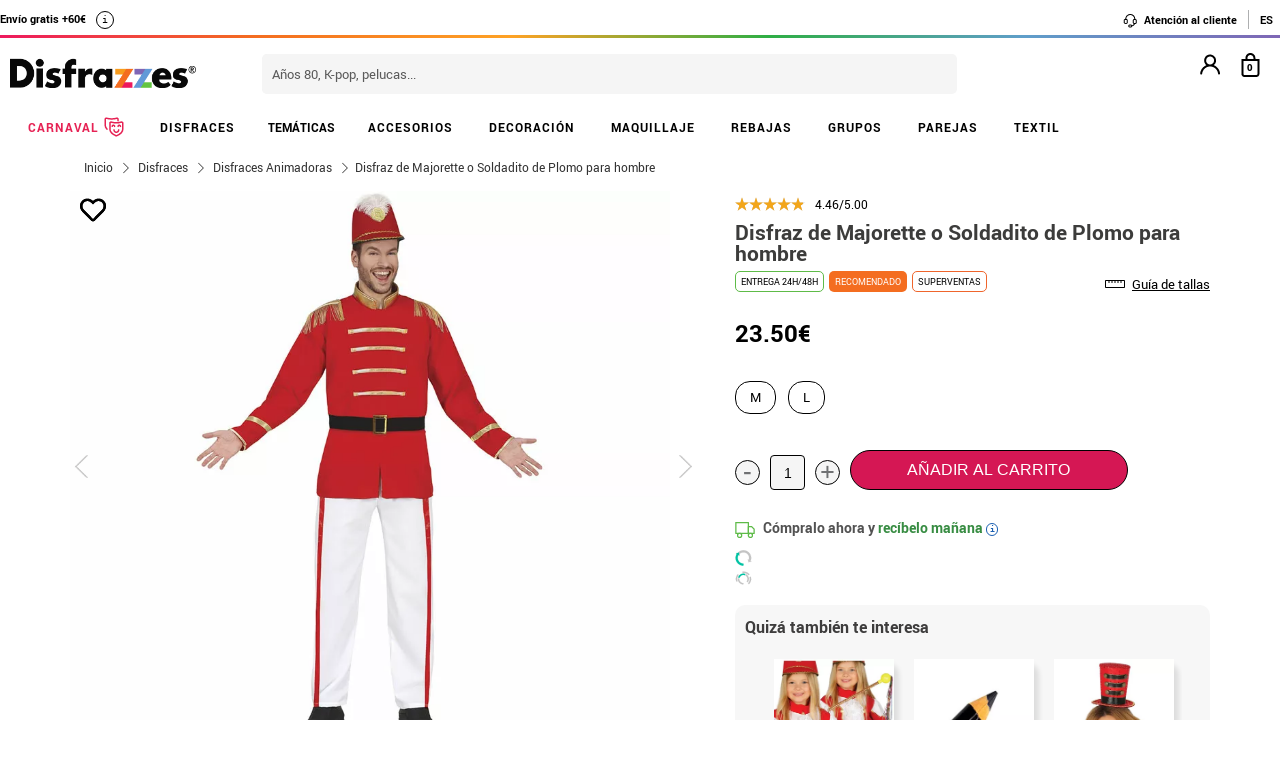

--- FILE ---
content_type: text/html; charset=UTF-8
request_url: https://www.disfrazzes.com/ajax/index.php
body_size: 8907
content:
{"popup_status":-1,"alert_topbar":"","popup_promo":false,"historial_productos":"","html_reserva":"","mod_historial":false,"html_plazo_entrega":"<div id=\"info_entrega_carrito\">\r\n    <svg width=\"24\" height=\"24\" viewBox=\"0 0 24 24\" fill=\"none\" xmlns=\"http:\/\/www.w3.org\/2000\/svg\">\r\n<path d=\"M16 3H1V16H16V3Z\" stroke=\"#5EBB48\" stroke-width=\"1.5\" stroke-linecap=\"round\" stroke-linejoin=\"round\"\/>\r\n<path d=\"M16 8H20L23 11V16H16V8Z\" stroke=\"#5EBB48\" stroke-width=\"1.5\" stroke-linecap=\"round\" stroke-linejoin=\"round\"\/>\r\n<path d=\"M5.5 21C6.88071 21 8 19.8807 8 18.5C8 17.1193 6.88071 16 5.5 16C4.11929 16 3 17.1193 3 18.5C3 19.8807 4.11929 21 5.5 21Z\" stroke=\"#5EBB48\" stroke-width=\"1.5\" stroke-linecap=\"round\" stroke-linejoin=\"round\"\/>\r\n<path d=\"M18.5 21C19.8807 21 21 19.8807 21 18.5C21 17.1193 19.8807 16 18.5 16C17.1193 16 16 17.1193 16 18.5C16 19.8807 17.1193 21 18.5 21Z\" stroke=\"#5EBB48\" stroke-width=\"1.5\" stroke-linecap=\"round\" stroke-linejoin=\"round\"\/>\r\n<\/svg>\r\n\r\n    C\u00f3mpralo ahora y <b>rec\u00edbelo ma\u00f1ana<\/b>\r\n    <div class=\"info-entrega\">\r\n        i\r\n        <div class=\"nota\"><b>Plazo de entrega v\u00e1lido para pen\u00ednsula y seleccionando env\u00edo urgente<\/b>. Podr\u00eda variar si es festivo en la localidad de entrega.<\/div>\r\n    <\/div>\r\n<\/div><div id=\"alerta_plazo_entrega\">\r\n    <svg width=\"24\" height=\"24\" viewBox=\"0 0 24 24\" fill=\"none\" xmlns=\"http:\/\/www.w3.org\/2000\/svg\">\r\n<path d=\"M16 3H1V16H16V3Z\" stroke=\"#5EBB48\" stroke-width=\"1.5\" stroke-linecap=\"round\" stroke-linejoin=\"round\"\/>\r\n<path d=\"M16 8H20L23 11V16H16V8Z\" stroke=\"#5EBB48\" stroke-width=\"1.5\" stroke-linecap=\"round\" stroke-linejoin=\"round\"\/>\r\n<path d=\"M5.5 21C6.88071 21 8 19.8807 8 18.5C8 17.1193 6.88071 16 5.5 16C4.11929 16 3 17.1193 3 18.5C3 19.8807 4.11929 21 5.5 21Z\" stroke=\"#5EBB48\" stroke-width=\"1.5\" stroke-linecap=\"round\" stroke-linejoin=\"round\"\/>\r\n<path d=\"M18.5 21C19.8807 21 21 19.8807 21 18.5C21 17.1193 19.8807 16 18.5 16C17.1193 16 16 17.1193 16 18.5C16 19.8807 17.1193 21 18.5 21Z\" stroke=\"#5EBB48\" stroke-width=\"1.5\" stroke-linecap=\"round\" stroke-linejoin=\"round\"\/>\r\n<\/svg>\r\n\r\n    C\u00f3mpralo ahora y <b class=\"info-4\">rec\u00edbelo el martes 27\/01\/2026<\/b>\r\n    <div class=\"info-entrega\">\r\n    i\r\n        <div class=\"nota\">La cantidad elegida de este producto tiene un plazo de entrega de 4\/5 d\u00edas  h\u00e1biles. Fecha m\u00e1xima de entrega: \"27\/01\/2026\".<b>Plazo de entrega v\u00e1lido para pen\u00ednsula y seleccionando env\u00edo urgente<\/b>. Podr\u00eda variar si es festivo en la localidad de entrega.<\/div>\r\n    <\/div>\r\n<\/div>","html_volver":"<a href=\"https:\/\/www.disfrazzes.com\/disfraces\/\"  title=\"Volver a la selecci\u00f3n\" id=\"btn-volver\" ><svg xmlns=\"http:\/\/www.w3.org\/2000\/svg\" viewBox=\"0 0 512 512\"><path d=\"M8.309 189.836L184.313 37.851C199.719 24.546 224 35.347 224 56.015v80.053c160.629 1.839 288 34.032 288 186.258 0 61.441-39.581 122.309-83.333 154.132-13.653 9.931-33.111-2.533-28.077-18.631 45.344-145.012-21.507-183.51-176.59-185.742V360c0 20.7-24.3 31.453-39.687 18.164l-176.004-152c-11.071-9.562-11.086-26.753 0-36.328z\"\/><\/svg><\/a>","html_sequra_pp3":"<div class=\"sequra-text\"><svg class='' width=\"24\" height=\"24\" viewBox=\"0 0 24 24\" fill=\"none\" xmlns=\"http:\/\/www.w3.org\/2000\/svg\">\r\n<mask id=\"mask0_1682_27402\" style=\"mask-type:luminance\" maskUnits=\"userSpaceOnUse\" x=\"0\" y=\"0\" width=\"24\" height=\"24\">\r\n<path d=\"M24 0H0V24H24V0Z\" fill=\"white\"\/>\r\n<\/mask>\r\n<g mask=\"url(#mask0_1682_27402)\">\r\n<path d=\"M5.96101 6.70106C6.50095 6.13878 7.12854 5.68515 7.77428 5.24686C8.97735 4.43213 10.4906 4.02698 11.9432 4.06171C12.8926 4.0861 13.8315 4.26638 14.7225 4.59533C15.64 4.93325 16.4958 5.41946 17.2559 6.03456C17.4885 6.22238 17.696 6.45182 17.8988 6.67198C19.8199 8.75509 20.4087 11.9693 19.3526 14.5985C19.3437 14.6207 19.3284 14.6442 19.305 14.6389C19.2972 14.6365 19.2901 14.6322 19.2844 14.6264C19.1261 14.4907 18.6096 14.0981 18.4198 14.0116C18.3794 13.993 18.3415 13.9607 18.2987 13.9425C18.2788 13.9325 18.2567 13.9275 18.2344 13.928C18.2122 13.9286 18.1904 13.9347 18.171 13.9458C18.1125 13.9841 18.1109 14.0669 18.1165 14.1376C18.1315 14.3133 18.3325 14.794 18.3616 14.9681C18.3616 14.9794 18.6988 15.9198 18.7852 16.466C18.7998 16.5568 18.8769 16.9192 18.8862 17.0113C18.9115 17.2722 18.9489 17.5317 18.9985 17.7896C19.0101 17.8707 19.0341 17.9494 19.0695 18.0231C19.0761 18.0378 19.0864 18.0504 19.0994 18.0599C19.1088 18.0651 19.1191 18.0684 19.1298 18.0696C19.1405 18.0708 19.1513 18.0698 19.1616 18.0668C19.3487 18.0193 19.5324 17.9597 19.7117 17.8882C20.1906 17.6915 20.5278 17.6386 20.9276 17.4762C21.0488 17.4261 21.1946 17.4019 21.3194 17.357L22.0326 17.212C22.2191 17.1449 22.5239 17.107 22.9206 17.0113C22.9911 16.9942 23.0562 16.9598 23.11 16.9111C23.134 16.8877 23.1491 16.8567 23.1528 16.8234C23.1589 16.7483 23.091 16.6905 23.0288 16.6481C22.8417 16.5223 22.2978 16.3233 22.0891 16.2377C22.0701 16.23 22.052 16.2191 22.0326 16.2131C22.0202 16.2105 22.0082 16.2061 21.997 16.2001C21.9891 16.1941 21.9831 16.1857 21.98 16.1762C21.9769 16.1667 21.9768 16.1564 21.9797 16.1468C22.4643 15.0442 22.7438 13.8625 22.8047 12.6596C22.871 11.3266 22.8294 9.98753 22.3411 8.74459C21.9461 7.73958 21.6412 6.70509 20.9935 5.84189C20.3457 4.97865 19.7222 4.29397 18.8934 3.60122C17.48 2.41726 15.3339 1.468 13.7831 1.27612C13.1842 1.16181 12.0062 1.10929 11.6597 1.13555C10.5148 1.11818 9.30528 1.31571 8.23872 1.73217C8.09373 1.78913 7.6911 1.92607 7.63293 1.95394C6.20332 2.66528 4.98327 3.39236 4.00436 4.52341C3.77819 4.78515 3.64614 4.87726 3.38849 5.19233\" fill=\"#C4C4C4\"\/>\r\n<path d=\"M5.96101 6.70106C6.50095 6.13878 7.12854 5.68515 7.77428 5.24686C8.97735 4.43213 10.4906 4.02698 11.9432 4.06171C12.8926 4.0861 13.8315 4.26638 14.7225 4.59533C15.64 4.93325 16.4958 5.41946 17.2559 6.03456C17.4885 6.22238 17.696 6.45182 17.8988 6.67198C19.8199 8.75509 20.4087 11.9693 19.3526 14.5985C19.3437 14.6207 19.3284 14.6442 19.305 14.6389C19.2972 14.6365 19.2901 14.6322 19.2844 14.6264C19.1261 14.4907 18.6096 14.0981 18.4198 14.0116C18.3794 13.993 18.3415 13.9607 18.2987 13.9425C18.2788 13.9325 18.2567 13.9275 18.2344 13.928C18.2122 13.9286 18.1904 13.9347 18.171 13.9458C18.1125 13.9841 18.1109 14.0669 18.1165 14.1376C18.1315 14.3133 18.3325 14.794 18.3616 14.9681C18.3616 14.9794 18.6988 15.9198 18.7852 16.466C18.7998 16.5568 18.8769 16.9192 18.8862 17.0113C18.9115 17.2722 18.9489 17.5317 18.9985 17.7897C19.0101 17.8707 19.0341 17.9494 19.0695 18.0231C19.0761 18.0378 19.0864 18.0504 19.0994 18.0599C19.1088 18.0651 19.1191 18.0684 19.1298 18.0696C19.1405 18.0708 19.1513 18.0698 19.1616 18.0668C19.3487 18.0193 19.5324 17.9597 19.7117 17.8882C20.1906 17.6915 20.5278 17.6386 20.9276 17.4762C21.0488 17.4261 21.1946 17.4019 21.3194 17.357L22.0326 17.212C22.2191 17.1449 22.5239 17.107 22.9206 17.0113C22.9911 16.9942 23.0562 16.9598 23.11 16.9111C23.134 16.8877 23.1491 16.8567 23.1528 16.8234C23.1589 16.7483 23.091 16.6905 23.0288 16.6481C22.8417 16.5223 22.2978 16.3233 22.0891 16.2377C22.0701 16.23 22.052 16.2191 22.0326 16.2131C22.0202 16.2105 22.0082 16.2061 21.997 16.2001C21.9891 16.1941 21.9831 16.1857 21.98 16.1762C21.9769 16.1667 21.9768 16.1564 21.9797 16.1468C22.4643 15.0442 22.7438 13.8625 22.8047 12.6596C22.871 11.3266 22.8294 9.98753 22.3411 8.74459C21.9461 7.73958 21.6412 6.70509 20.9935 5.84189C20.3457 4.97865 19.7222 4.29397 18.8934 3.60122C17.48 2.41726 15.3339 1.468 13.7831 1.27612C13.1842 1.16181 12.0062 1.10929 11.6597 1.13555C10.5148 1.11818 9.30528 1.31571 8.23872 1.73217C8.09373 1.78913 7.6911 1.92607 7.63293 1.95394C6.20332 2.66528 4.98327 3.39236 4.00436 4.52341C3.77819 4.78515 3.64614 4.87726 3.38849 5.19233\" stroke=\"#C4C4C4\" stroke-width=\"0.270834\" stroke-miterlimit=\"10\"\/>\r\n<path d=\"M4.5955 8.46973C4.4443 8.77667 4.29431 9.1105 4.20935 9.44187C3.99431 10.2793 3.90732 10.6375 3.87928 11.385C3.84718 12.2399 3.88659 13.0863 4.09105 13.9159C4.10977 13.9912 4.16017 14.038 4.17764 14.1134C4.35476 14.8577 4.65852 15.566 5.07555 16.2071C5.53531 16.9244 6.09462 17.5953 6.77998 18.1001L7.1714 18.3887C7.44986 18.5923 7.76 18.7486 8.05632 18.9265C8.50411 19.2017 8.99012 19.409 9.49856 19.5417C10.0042 19.6678 10.5168 19.7692 11.0314 19.851C11.1842 19.8436 11.3373 19.8532 11.4879 19.8799C11.5352 19.8867 11.5812 19.9004 11.6245 19.9207C11.6981 19.9633 11.7578 20.0263 11.7964 20.1022C11.8304 20.1576 11.8479 20.2216 11.8468 20.2866C11.8696 20.8085 11.8151 21.3174 11.8468 21.8385C11.8639 22.1121 11.8793 22.3954 11.781 22.6527C11.7664 22.6903 11.7457 22.7251 11.7196 22.7557C11.6907 22.7903 11.6548 22.8184 11.6143 22.8382C11.5738 22.858 11.5297 22.869 11.4846 22.8705C11.0481 22.8636 10.6034 22.8603 10.1839 22.7394C9.87008 22.6486 9.54873 22.5864 9.22377 22.5534C9.14708 22.5465 9.07164 22.5295 8.99938 22.5029C8.52297 22.3307 8.04576 22.2029 7.584 21.9944C7.37425 21.8994 7.16666 21.7997 6.96125 21.6952C6.44217 21.431 5.9044 21.177 5.44018 20.8228C4.9032 20.4124 4.38331 19.9992 3.92398 19.5022C3.49539 19.0438 3.1034 18.5524 2.75168 18.0325C2.40414 17.5098 2.12244 16.9476 1.80132 16.4106C1.46149 15.8407 1.43345 15.1384 1.17086 14.5311C1.04444 14.2392 1.06924 13.9049 0.993221 13.5947C0.973304 13.5133 0.952573 13.4347 0.939972 13.3505C0.866902 12.8683 0.837108 12.3805 0.850952 11.893L0.883877 11.0898C0.891602 11.0003 0.904223 10.9113 0.921681 10.8232C0.981026 10.4125 1.03604 10.0012 1.08671 9.58925C1.09728 9.50173 1.13956 9.42072 1.15866 9.3344C1.2523 8.91785 1.37899 8.50945 1.53751 8.11309L1.80132 7.43854C1.83546 7.35181 1.88952 7.27568 1.92611 7.18858C2.06509 6.86509 2.23226 6.5545 2.42568 6.26037C2.44763 6.22742 2.47121 6.181 2.43828 6.15982L1.49835 5.63222C1.45512 5.61099 1.42114 5.57465 1.40282 5.53004C1.39837 5.5079 1.39979 5.48497 1.40692 5.46357C1.41405 5.44214 1.42665 5.42294 1.44347 5.40792C1.47759 5.37912 1.51732 5.35777 1.56013 5.34521C1.62802 5.3216 1.69793 5.30452 1.76744 5.2862C1.95361 5.23856 2.60364 5.16732 2.68859 5.13963L3.70498 4.88641C3.86756 4.83268 4.76175 4.68247 4.80483 4.67309C4.83615 4.66657 4.98898 4.61202 5.03168 4.60592C5.16466 4.58554 5.29652 4.55835 5.42677 4.52449C5.44639 4.51718 5.46768 4.51563 5.48816 4.52003C5.52229 4.53141 5.53652 4.57131 5.54344 4.60674C5.56456 4.70811 5.56049 4.78383 5.57351 4.88641L5.63814 5.40792L5.86642 6.55489L6.18992 8.15708C6.1935 8.20999 6.19974 8.2627 6.20861 8.31502C6.22487 8.3879 6.233 8.48274 6.16798 8.51857C6.10292 8.5544 6.03708 8.50962 5.98222 8.46973C5.74592 8.29814 5.26383 7.96016 5.00361 7.82771C4.98288 7.81712 4.95931 7.80289 4.95646 7.77968C4.82883 8.00808 4.71053 8.23687 4.5955 8.46973Z\" fill=\"#00C2A3\" stroke=\"#00C2A3\" stroke-width=\"0.270834\" stroke-linejoin=\"round\"\/>\r\n<\/g>\r\n<\/svg>\r\n<div class=\"sequra-promotion-widget\" data-amount=\"2350\" data-product=\"pp3\" data-reverse data-type=\"text\" data-size=\"M\" data-font-color=\"black\" data-background-color=\"black\" data-alignment=\"left\" data-branding=\"default\" data-starting-text=\"only\" data-amount-font-bold=\"yes\" data-amount-font-color=\"#378c42\" data-amount-font-size=\"12px\"><\/div><\/div>","html_sequra_sp1":null,"js_sequra":"<script> var sequraConfigParams = {\r\n                  merchant: \"disfrazzes\",\r\n                  assetKey: \"W38ylUtRP_\",\r\n                  products: [\"i1\",\"pp3\"],\r\n                  scriptUri: \"https:\/\/live.sequracdn.com\/assets\/sequra-checkout.min.js\",\r\n                  decimalSeparator: ',',\r\n                  thousandSeparator: '.',\r\n                };\r\n                (function(i, s, o, g, r, a, m) {i['SequraConfiguration'] = g;i['SequraOnLoad'] = [];i[r] = {};i[r][a] = function(callback) {i['SequraOnLoad'].push(callback);};(a = s.createElement(o)), (m = s.getElementsByTagName(o)[0]);a.async = 1;a.src = g.scriptUri;m.parentNode.insertBefore(a, m);})(window, document, 'script', sequraConfigParams, 'Sequra', 'onLoad');<\/script>","navegacion_productos":"","ocultar_navegacion":true,"ok":"true","html_menu_carrito":"<script>\r\n    function toggleCart(){\r\n        $( \"#contenidocarrito\" ).toggle();\r\n    }\r\n<\/script>\r\n<div class=\"wrap-carrito\">\r\n    <div class=\"carrito\" id=\"cart_hover\"> \r\n        <div class=\"controles onlyMonitor\">\r\n            <p onclick=\"setLocation('carrito\/paso1\/')\" class=\"opacidad\">\r\n                <span class=\"productos\"><b id=\"numitemscarrito\">0<\/b>\r\n                    <svg width=\"19\" height=\"24\" viewBox=\"0 0 19 24\" fill=\"none\" xmlns=\"http:\/\/www.w3.org\/2000\/svg\">\r\n<path d=\"M14.4159 6V5C14.4159 2.2385 12.1774 0 9.41589 0C6.65439 0 4.41589 2.2385 4.41589 5V6H0.415894V21C0.415894 22.6575 1.75839 24 3.41589 24H15.4159C17.0734 24 18.4159 22.6575 18.4159 21V6H14.4159ZM6.41589 5C6.41589 3.34325 7.75914 2 9.41589 2C11.0726 2 12.4159 3.34325 12.4159 5V6H6.41589V5ZM16.4159 21C16.4159 21.5525 15.9684 22 15.4159 22H3.41589C2.86339 22 2.41589 21.5525 2.41589 21V8H16.4159V21Z\" fill=\"black\"\/>\r\n<\/svg>\r\n\r\n                    \r\n                <\/span>   \r\n            <\/p>\r\n        <\/div>\r\n        <div class=\"controles onlyDevices\">\r\n            <p onclick=\"toggleCart()\">\r\n                <span class=\"productos\">\r\n                    <b id=\"numitemscarrito\">0<\/b>\r\n                    <svg width=\"19\" height=\"24\" viewBox=\"0 0 19 24\" fill=\"none\" xmlns=\"http:\/\/www.w3.org\/2000\/svg\">\r\n<path d=\"M14.4159 6V5C14.4159 2.2385 12.1774 0 9.41589 0C6.65439 0 4.41589 2.2385 4.41589 5V6H0.415894V21C0.415894 22.6575 1.75839 24 3.41589 24H15.4159C17.0734 24 18.4159 22.6575 18.4159 21V6H14.4159ZM6.41589 5C6.41589 3.34325 7.75914 2 9.41589 2C11.0726 2 12.4159 3.34325 12.4159 5V6H6.41589V5ZM16.4159 21C16.4159 21.5525 15.9684 22 15.4159 22H3.41589C2.86339 22 2.41589 21.5525 2.41589 21V8H16.4159V21Z\" fill=\"black\"\/>\r\n<\/svg>\r\n \r\n                <\/span>   \r\n            <\/p>\r\n        <\/div>\r\n        <div class=\"items vacio\" id=\"contenidocarrito\"> \r\n           Tu carrito de la compra est\u00e1 vac\u00edo.\r\n        <\/div>\r\n    <\/div>\r\n<\/div>","html_menu_usuario":"<div id=\"menu_user\" class=\"menu-login\">\r\n    <p onclick=\"menuLogin();\">\r\n        <svg width=\"21\" height=\"21\" viewBox=\"0 0 21 21\" fill=\"none\" xmlns=\"http:\/\/www.w3.org\/2000\/svg\">\r\n<path d=\"M13.8076 10.7155C14.788 9.94415 15.5036 8.88642 15.8548 7.68944C16.2061 6.49246 16.1755 5.21576 15.7674 4.03696C15.3592 2.85817 14.5938 1.83589 13.5777 1.11235C12.5615 0.388815 11.345 0 10.0976 0C8.85014 0 7.63371 0.388815 6.61752 1.11235C5.60134 1.83589 4.83594 2.85817 4.4278 4.03696C4.01967 5.21576 3.9891 6.49246 4.34035 7.68944C4.6916 8.88642 5.4072 9.94415 6.38759 10.7155C4.70767 11.3885 3.24188 12.5048 2.14648 13.9454C1.05109 15.386 0.367155 17.0968 0.167592 18.8955C0.153146 19.0268 0.164708 19.1597 0.201617 19.2866C0.238526 19.4134 0.300059 19.5317 0.382703 19.6348C0.549611 19.843 0.792375 19.9763 1.05759 20.0055C1.32281 20.0347 1.58875 19.9573 1.79692 19.7904C2.00508 19.6235 2.13842 19.3807 2.16759 19.1155C2.38718 17.1607 3.31928 15.3553 4.78581 14.0443C6.25234 12.7333 8.15049 12.0085 10.1176 12.0085C12.0847 12.0085 13.9828 12.7333 15.4494 14.0443C16.9159 15.3553 17.848 17.1607 18.0676 19.1155C18.0948 19.3612 18.212 19.5882 18.3967 19.7525C18.5814 19.9169 18.8204 20.007 19.0676 20.0055H19.1776C19.4397 19.9753 19.6793 19.8428 19.8442 19.6367C20.009 19.4307 20.0857 19.1679 20.0576 18.9055C19.8571 17.1017 19.1695 15.3865 18.0684 13.9437C16.9674 12.5009 15.4945 11.385 13.8076 10.7155ZM10.0976 10.0055C9.30647 10.0055 8.53311 9.7709 7.87531 9.33137C7.21751 8.89185 6.70482 8.26713 6.40207 7.53623C6.09932 6.80533 6.02011 6.00106 6.17445 5.22513C6.32879 4.44921 6.70975 3.73648 7.26916 3.17707C7.82857 2.61766 8.54131 2.2367 9.31723 2.08235C10.0932 1.92801 10.8974 2.00723 11.6283 2.30998C12.3592 2.61273 12.9839 3.12542 13.4235 3.78321C13.863 4.44101 14.0976 5.21437 14.0976 6.0055C14.0976 7.06636 13.6762 8.08378 12.926 8.83392C12.1759 9.58407 11.1585 10.0055 10.0976 10.0055Z\" fill=\"black\"\/>\r\n<\/svg>\r\n\r\n    <\/p>\r\n    <div id=\"menu_user_desplegar\" style=\"display:none;\">\r\n        <div id=\"menu_user_desplegar-back\" onclick=\"closeLogin();\"><\/div>\r\n        <div id=\"menu_user_desplegar-box\">\r\n            <p onclick=\"closeLogin();\" class=\"close-login\"><\/p>\r\n            <div id=\"form_login\" class=\"login_header\">\r\n                <div id=\"txt_wishlist\" class=\"popup_wishlist\" style=\"display:none;\">Inicia sesi\u00f3n o reg\u00edstrate para poder a\u00f1adir art\u00edculos a tu lista de deseos y no perderlos por el camino. \u00a1Es muy f\u00e1cil!<\/div>\r\n                <div class=\"titulo_login title_login_rs\" style=\"display:none;\">Accede r\u00e1pido a tu cuenta<\/div>\r\n\r\n                <div id=\"btn_facebook_custom\" class=\"facebook-loaded\" onClick=\"logInWithFacebook()\" style=\"display:none;\">\r\n                    <span class=\"buttonText\"><i><svg xmlns=\"http:\/\/www.w3.org\/2000\/svg\" viewBox=\"0 0 320 512\"><path d=\"M279.14 288l14.22-92.66h-88.91v-60.13c0-25.35 12.42-50.06 52.24-50.06h40.42V6.26S260.43 0 225.36 0c-73.22 0-121.08 44.38-121.08 124.72v70.62H22.89V288h81.39v224h100.17V288z\"\/><\/svg><\/i><\/span>\r\n                <\/div>\r\n                <div id=\"btn_google_custom\" class=\"google-loaded\" style=\"display:none\">\r\n                    <span class=\"buttonText\"><i><svg xmlns=\"http:\/\/www.w3.org\/2000\/svg\" viewBox=\"0 0 488 512\"><path d=\"M488 261.8C488 403.3 391.1 504 248 504 110.8 504 0 393.2 0 256S110.8 8 248 8c66.8 0 123 24.5 166.3 64.9l-67.5 64.9C258.5 52.6 94.3 116.6 94.3 256c0 86.5 69.1 156.6 153.7 156.6 98.2 0 135-70.4 140.8-106.9H248v-85.3h236.1c2.3 12.7 3.9 24.9 3.9 41.4z\"\/><\/svg><\/i><\/span> \r\n                <\/div>\r\n                <div class=\"titulo_login\">Inicia sesi\u00f3n con tu email<\/div>\r\n                <input  type=\"text\" id=\"input_login_menu\" maxlength=\"75\" placeholder=\"Correo electr\u00f3nico\">\r\n                <input type=\"password\" id=\"input_pass_menu\" maxlength=\"50\" placeholder=\"Contrase\u00f1a\">\r\n                <span id=\"toggle-password\" onclick=\"SHPass('input_pass_menu','toggle-password')\"><svg id=\"svg-password-login\" xmlns=\"http:\/\/www.w3.org\/2000\/svg\" viewBox=\"0 0 576 512\"><path d=\"M288 144a110.94 110.94 0 0 0-31.24 5 55.4 55.4 0 0 1 7.24 27 56 56 0 0 1-56 56 55.4 55.4 0 0 1-27-7.24A111.71 111.71 0 1 0 288 144zm284.52 97.4C518.29 135.59 410.93 64 288 64S57.68 135.64 3.48 241.41a32.35 32.35 0 0 0 0 29.19C57.71 376.41 165.07 448 288 448s230.32-71.64 284.52-177.41a32.35 32.35 0 0 0 0-29.19zM288 400c-98.65 0-189.09-55-237.93-144C98.91 167 189.34 112 288 112s189.09 55 237.93 144C477.1 345 386.66 400 288 400z\"\/><\/svg><\/span>\r\n                <span class=\"btn\">\r\n                    <button onclick=\"clickLoginMenu()\" class=\"entrar opacidad\">Entrar<\/button>\r\n                <\/span>\r\n                <p onclick=\"setFormRecover()\"><span>Recupera tu contrase\u00f1a<\/span><\/p>\r\n                <div id=\"form_registro_menu\" style=\"display:none;\" class=\"login_header popup_wishlist\">\r\n                    <div class=\"titulo_login\">o bien rellena el siguiente formulario<\/div>\r\n                    <input  type=\"text\" id=\"input_nombre_menu_registro\" maxlength=\"75\" placeholder=\"Nombre\">\r\n                    <input  type=\"text\" id=\"input_login_menu_registro\" maxlength=\"75\" placeholder=\"Correo electr\u00f3nico\">\r\n                    <input type=\"password\" id=\"input_pass_menu_registro\" maxlength=\"50\" placeholder=\"Contrase\u00f1a\">\r\n                    <span id=\"toggle-password-registro\" onclick=\"SHPass('input_pass_menu_registro','toggle-password-registro')\"><svg id=\"svg-password-login\" xmlns=\"http:\/\/www.w3.org\/2000\/svg\" viewBox=\"0 0 576 512\"><path d=\"M288 144a110.94 110.94 0 0 0-31.24 5 55.4 55.4 0 0 1 7.24 27 56 56 0 0 1-56 56 55.4 55.4 0 0 1-27-7.24A111.71 111.71 0 1 0 288 144zm284.52 97.4C518.29 135.59 410.93 64 288 64S57.68 135.64 3.48 241.41a32.35 32.35 0 0 0 0 29.19C57.71 376.41 165.07 448 288 448s230.32-71.64 284.52-177.41a32.35 32.35 0 0 0 0-29.19zM288 400c-98.65 0-189.09-55-237.93-144C98.91 167 189.34 112 288 112s189.09 55 237.93 144C477.1 345 386.66 400 288 400z\"\/><\/svg><\/span>\r\n                    <span class=\"btn\">\r\n                        <button class=\"g-recaptcha opacidad\" \r\n                                            data-sitekey=\"6LdI8yUdAAAAAMNJ1NTg85WRDO9gm0qvLoI2G4pZ\" \r\n                                            data-callback='clickRegistroMenu' \r\n                                            data-action='submit'>Nuevo usuario<\/button>\r\n                    <\/span>\r\n                <\/div>\r\n                <p onclick=\"setLocation('registro-usuario')\" class=\"new-user remove_popup_wishlist\">\r\n                    <span class=\"opacidad\">Nuevo usuario<\/span>\r\n                <\/p>\r\n            <\/div>\r\n            <div id=\"form_recover\" style=\"display:none;\" class=\"login_header\">\r\n                <div class=\"titulo_login\">Recuperaci\u00f3n de contrase\u00f1a<\/div>\r\n                <input  type=\"email\" id=\"input_recover_menu\" maxlength=\"75\" placeholder=\"Correo electr\u00f3nico\">\r\n                <span class=\"btn\">\r\n                    <button onclick=\"clickRecoverMenu()\" class=\"entrar opacidad\">Enviar<\/button>\r\n                <\/span>\r\n                <p><\/p>\r\n                <p onclick=\"setFormLogin()\" class=\"new-user\"><span>Identificaci&oacute;n de usuario<\/span><\/p>\r\n                <p onclick=\"setLocation('registro-usuario')\" class=\"new-user\"><span class=\"opacidad\">Nuevo usuario<\/span><\/p>\r\n            <\/div>\r\n            <div id=\"cnt_response_ok\" style=\"display:none;\" class=\"login_header\">\r\n                <div id=\"response_recover_ok\"><\/div>\r\n                <p onclick=\"setFormLogin()\" class=\"new-user\"><span>Identificaci&oacute;n de usuario<\/span><\/p>\r\n            <\/div>\r\n            <div id=\"cnt_response_fail\" style=\"display:none;\" class=\"login_header\">\r\n                <div id=\"response_recover_fail\"><\/div>\r\n                <p onclick=\"setFormRecover()\" class=\"new-user\"><span>Intentarlo de nuevo<\/span><\/p>\r\n                <p onclick=\"setLocation('registro-usuario')\" class=\"new-user\"><span class=\"opacidad\">Nuevo usuario<\/span><\/p>\r\n            <\/div>\r\n        <\/div>\r\n    <\/div>\r\n<\/div>\r\n<script>\r\n    function setFormRecover(){\r\n        $(\"#form_recover\").show();\r\n        $(\"#form_login\").hide();\r\n        $(\"#cnt_response_ok\").hide();\r\n        $(\"#cnt_response_fail\").hide();\r\n    }\r\n    function setFormRecoverPopup(){\r\n        menuLogin();\r\n        setFormRecover();\r\n    }\r\n    function setFormLogin(){\r\n        $(\"#form_login\").show();\r\n        $(\"#form_recover\").hide();\r\n        $(\"#cnt_response_ok\").hide();\r\n        $(\"#cnt_response_fail\").hide();\r\n    }\r\n    function setResponseOk(msg){\r\n        $(\"#cnt_response_ok\").show();\r\n        $(\"#cnt_response_fail\").hide();\r\n        $(\"#form_recover\").hide();\r\n        $(\"#response_recover_ok\").html(msg);\r\n    }\r\n    function setResponseFail(msg){\r\n        $(\"#response_recover_fail\").html(msg);\r\n        $(\"#cnt_response_ok\").hide();\r\n        $(\"#cnt_response_fail\").show();\r\n        $(\"#form_recover\").hide();\r\n    }\r\n    function clickLoginMenu(){\r\n        var user=$(\"#input_login_menu\").val();\r\n        user=user.trim();\r\n        var pass=$(\"#input_pass_menu\").val();\r\n        pass=pass.trim();\r\n        if(isEmailAddressString(user)&&user!=\"\"){\r\n            \/\/email ok\r\n            if(pass!=\"\"){\r\n                \/\/pass ok\r\n                if(getWishList()){\r\n                    var callback=function(){\r\n                        var id_prod=getIdProd();\r\n                        if(id_prod>0){\r\n                            wishProduct(id_prod);\r\n                        }\r\n                    };\r\n                }\r\n                else{\r\n                    var callback=function(){reloadPage();};\r\n                }\r\n                login(\r\n                    user,\r\n                    pass,\r\n                    callback,\r\n                    1\r\n                );\r\n            }\r\n            else{\r\n                \/\/error pass\r\n                showAlert('El campo Contrase\u00f1a no puede estar vacio',1);\r\n            }\r\n        }\r\n        else{\r\n            \/\/error email\r\n            showAlert('Escribe en el campo Correo electr\u00f3nico una direcci\u00f3n v\u00e1lida',1);\r\n        }\r\n    }\r\n    function clickRegistroMenu(token){\r\n        var nombre=$(\"#input_nombre_menu_registro\").val();\r\n        var email=$(\"#input_login_menu_registro\").val();\r\n        var pass=$(\"#input_pass_menu_registro\").val();\r\n        startLoading(\"register_popup\");\r\n        if(getWishList()){\r\n            var callback=function(){\r\n                loadMenuUsuario();\r\n                var id_prod=getIdProd();\r\n                if(id_prod>0){\r\n                    wishProduct(id_prod);\r\n                }\r\n            };\r\n        }\r\n        else{\r\n            var callback=function(){\r\n                loadMenuUsuario();\r\n            };\r\n        }\r\n        $.post(url_ajax, {action: 'register_popup',email: email,pass: pass,nombre: nombre,grecaptcha: token}, function(data){\r\n            if(data.ok){\r\n                showAlert('Tu registro se ha completado con \u00e9xito',1,callback);\r\n            }\r\n            else{\r\n                showAlert(data.msg,1);\r\n            }\r\n            endLoading(\"register_popup\");\r\n        },\"json\");\r\n    }\r\n    function clickRecoverMenu(){\r\n        var email=$(\"#input_recover_menu\").val();\r\n        if(isEmailAddressString(email)&&email!=\"\"){\r\n            \/\/email ok\r\n            startLoading(\"recover\");\r\n            $.post( url_ajax, {action:'recover',email:email}, function( data ) {\r\n                if(data.ok){\r\n                    pushRecoverDatalayer();\r\n                    setResponseOk(data.msg);\r\n                }\r\n                else{\r\n                    setResponseFail(data.msg);\r\n                }\r\n                endLoading(\"recover\");\r\n            },\"json\");\r\n        }\r\n        else{\r\n            \/\/error email\r\n            showAlert('Escribe en el campo Correo electr\u00f3nico una direcci\u00f3n v\u00e1lida',1);\r\n        }\r\n    }\r\n<\/script>\r\n","load_connectif":true,"html_connectif":"<div class=\"cn_page_tag\" style=\"display:none\">\r\n    Detalle producto\r\n<\/div><div class=\"cn_product_visited\" style=\"display:none\">\r\n    <span class=\"url\">https:\/\/www.disfrazzes.com\/disfraz-de-majorette-o-soldadito-de-plomo-para-hombre_ref_81552.html<\/span>\r\n    <span class=\"product_id\">81552<\/span>\r\n    <span class=\"name\">Disfraz de Majorette o Soldadito de Plomo para hombre<\/span>\r\n    <span class=\"description\">Disfraz de Majorette o Soldadito de Plomo para hombre. Incluye Chaqueta, cintur&oacute;n y pantal&oacute;n. No incluye Gorro ni calzado<\/span>\r\n    <span class=\"image_url\">https:\/\/static1.disfrazzes.com\/productos\/disfraz-de-majorette-o-soldadito-de-plomo-para-hombre-189746.webp<\/span>\r\n    <span class=\"unit_price\">23.50<\/span>\r\n    <span class=\"unit_price_without_vat\">19.42<\/span>\r\n    \r\n    <span class=\"availability\">InStock<\/span>\r\n    <span class=\"category\">Disfraces\/Disfraces para adultos<\/span>\r\n    <span class=\"tag\">Profesiones, oficios y uniformes<\/span><span class=\"tag\">Ej\u00e9rcito y Militares<\/span><span class=\"tag\">Animadoras<\/span><span class=\"tag\">El Cascanueces<\/span><span class=\"tag\">Navidad<\/span><span class=\"tag\">Hombre<\/span>\r\n    <span class=\"brand\">2<\/span>\r\n    <span class=\"thumbnail_url\">https:\/\/static1.disfrazzes.com\/productos\/miniaturas3\/disfraz-de-majorette-o-soldadito-de-plomo-para-hombre-189746.webp<\/span>\r\n    \r\n    <span class=\"published_at\">2022-09-14T00:00:00Z<\/span>\r\n    <span class=\"priority\">2<\/span>\r\n    <span class=\"custom_field_2\">Entrega 24h\/48h<\/span>\r\n<\/div>","js_ajax":"<script>\/*<< js pospuestos ajax*\/\r\n$(document).ready(\r\n    function(){\r\n        checkDatalayerSlidersAjax1();\r\n        $(window).scroll(function(){\r\n            checkDatalayerSlidersAjax1();\r\n        });\r\n        $('.slick-events').on('afterChange', function(par1,par2,index){\r\n            checkDatalayerSlidersAjax1();\r\n        });\r\n    }\r\n);\r\nfunction checkDatalayerSlidersAjax1(){\r\n    \r\n}\r\n\/* js pospuestos ajax>> *\/<\/script>","js_egoi":"<script type=\"text\/javascript\" id=\"js_egoi\">\r\n    \/\/push\r\n    var _egoiaq = _egoiaq || [];\r\n    (function(){\r\n    var u=((\"https:\" == document.location.protocol) ? \"https:\/\/egoimmerce.e-goi.com\/\" : \"http:\/\/egoimmerce.e-goi.com\/\");\r\n    _egoiaq.push(['setClientId', \"219389\"]);\r\n    \r\n    _egoiaq.push(['setTrackerUrl', u+'collect']);\r\n    _egoiaq.push(['setEcommerceView',\r\n    \"81552\",\r\n    \"Disfraz de Majorette o Soldadito de Plomo para hombre\",\r\n    [\"Disfraces para adultos\",\"Hombre\",\"\u00a1La quiero liar!\",\"Profesiones, Oficios y Uniformes\",\"Navidad\"],\r\n    23.50\r\n]);\r\n    \r\n    \r\n    \r\n    _egoiaq.push(['setDocumentTitle', document.title]);\r\n    _egoiaq.push(['trackPageView']);\r\n    _egoiaq.push(['enableLinkTracking']);\r\n    var d=document, g=d.createElement('script'), s=d.getElementsByTagName('script')[0];\r\n    g.type='text\/javascript';\r\n    g.defer=true;\r\n    g.async=true;\r\n    g.src=u+'egoimmerce.js';\r\n    s.parentNode.insertBefore(g,s);\r\n   })();\r\n<\/script>"}